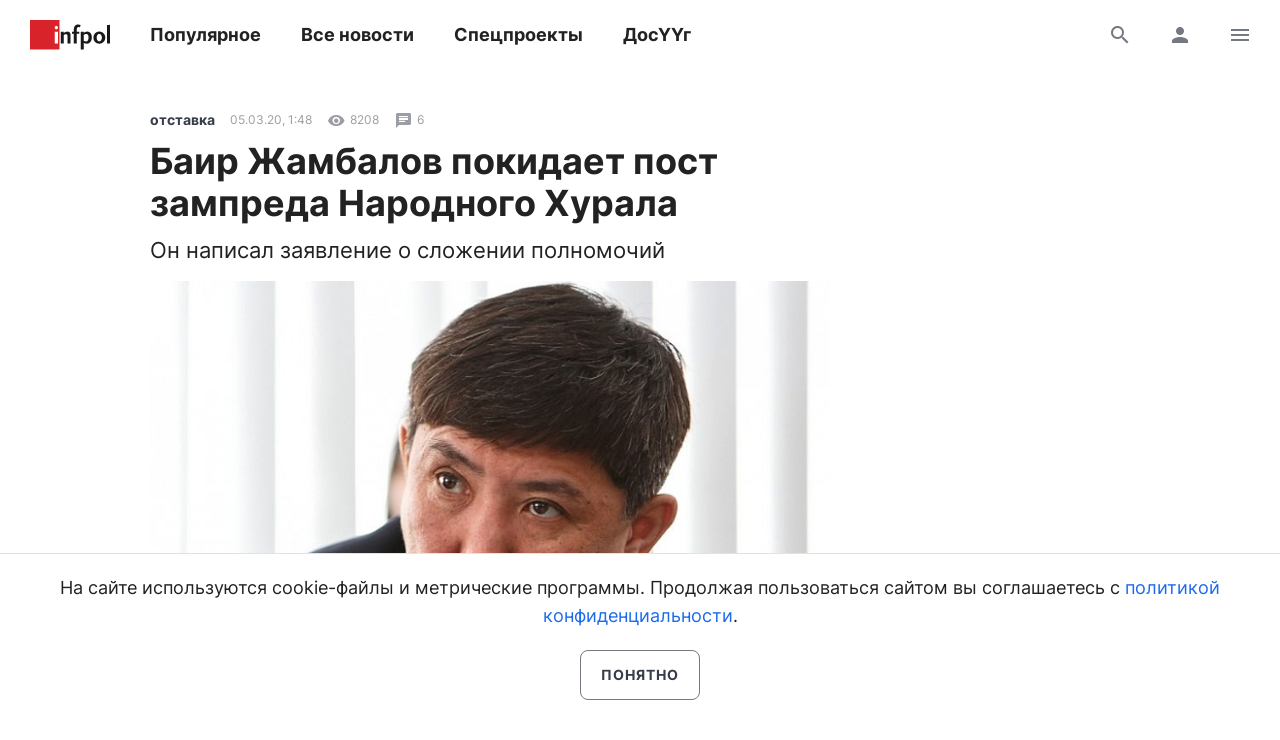

--- FILE ---
content_type: text/html; charset=UTF-8
request_url: https://www.infpol.ru/211348-bair-zhambalov-pokidaet-post-zampreda-narodnogo-khurala/
body_size: 16632
content:

<!doctype html>
<html lang="ru">
	<head>
		<meta charset="utf-8">
		<meta name="viewport" content="width=device-width, initial-scale=1, shrink-to-fit=no, user-scalable=no">

		<link rel="apple-touch-icon" sizes="57x57" href="/icons/apple-icon-57x57.png">
		<link rel="apple-touch-icon" sizes="60x60" href="/icons/apple-icon-60x60.png">
		<link rel="apple-touch-icon" sizes="72x72" href="/icons/apple-icon-72x72.png">
		<link rel="apple-touch-icon" sizes="76x76" href="/icons/apple-icon-76x76.png">
		<link rel="apple-touch-icon" sizes="114x114" href="/icons/apple-icon-114x114.png">
		<link rel="apple-touch-icon" sizes="120x120" href="/icons/apple-icon-120x120.png">
		<link rel="apple-touch-icon" sizes="144x144" href="/icons/apple-icon-144x144.png">
		<link rel="apple-touch-icon" sizes="152x152" href="/icons/apple-icon-152x152.png">
		<link rel="apple-touch-icon" sizes="180x180" href="/icons/apple-icon-180x180.png">
		<link rel="apple-touch-icon" sizes="512x512" href="/icons/apple-icon-512x512.png">

		<link rel="icon" type="image/png" sizes="192x192"  href="/icons/android-icon-192x192.png">
		<link rel="icon" type="image/png" sizes="96x96" href="/icons/favicon-96x96.png">
		<link rel="icon" type="image/png" href="/favicon.ico">

		<link rel="manifest" href="/manifest.json">

		<meta name="msapplication-TileImage" content="/icons/ms-icon-144x144.png">
		<meta name="msapplication-TileColor" content="#ffffff">
		<meta name="theme-color" content="#ffffff">

		<link href="https://www.infpol.ru/export/" type="application/rss+xml" rel="alternate" title="Информ Полис: все новости">
				<link href="/favicon.ico" rel="icon">
		<title>Баир Жамбалов покидает пост зампреда Народного Хурала - новости Бурятии и Улан-Удэ</title>

		<link rel="preload" href="/local/templates/2020/fonts/inter-400.woff2" as="font" type="font/woff2" crossorigin>
		<link rel="preload" href="/local/templates/2020/fonts/inter-700.woff2" as="font" type="font/woff2" crossorigin>
		<link rel="preload" href="/local/templates/2020/fonts/icomoon.woff" as="font" type="font/woff" crossorigin>

		<meta http-equiv="Content-Type" content="text/html; charset=UTF-8">
<meta name="description" content="Он написал заявление о сложении полномочий">
<link rel="canonical" href="https://www.infpol.ru/211348-bair-zhambalov-pokidaet-post-zampreda-narodnogo-khurala/">
<script type="text/javascript" data-skip-moving="true">(function(w, d, n) {var cl = "bx-core";var ht = d.documentElement;var htc = ht ? ht.className : undefined;if (htc === undefined || htc.indexOf(cl) !== -1){return;}var ua = n.userAgent;if (/(iPad;)|(iPhone;)/i.test(ua)){cl += " bx-ios";}else if (/Android/i.test(ua)){cl += " bx-android";}cl += (/(ipad|iphone|android|mobile|touch)/i.test(ua) ? " bx-touch" : " bx-no-touch");cl += w.devicePixelRatio && w.devicePixelRatio >= 2? " bx-retina": " bx-no-retina";var ieVersion = -1;if (/AppleWebKit/.test(ua)){cl += " bx-chrome";}else if ((ieVersion = getIeVersion()) > 0){cl += " bx-ie bx-ie" + ieVersion;if (ieVersion > 7 && ieVersion < 10 && !isDoctype()){cl += " bx-quirks";}}else if (/Opera/.test(ua)){cl += " bx-opera";}else if (/Gecko/.test(ua)){cl += " bx-firefox";}if (/Macintosh/i.test(ua)){cl += " bx-mac";}ht.className = htc ? htc + " " + cl : cl;function isDoctype(){if (d.compatMode){return d.compatMode == "CSS1Compat";}return d.documentElement && d.documentElement.clientHeight;}function getIeVersion(){if (/Opera/i.test(ua) || /Webkit/i.test(ua) || /Firefox/i.test(ua) || /Chrome/i.test(ua)){return -1;}var rv = -1;if (!!(w.MSStream) && !(w.ActiveXObject) && ("ActiveXObject" in w)){rv = 11;}else if (!!d.documentMode && d.documentMode >= 10){rv = 10;}else if (!!d.documentMode && d.documentMode >= 9){rv = 9;}else if (d.attachEvent && !/Opera/.test(ua)){rv = 8;}if (rv == -1 || rv == 8){var re;if (n.appName == "Microsoft Internet Explorer"){re = new RegExp("MSIE ([0-9]+[\.0-9]*)");if (re.exec(ua) != null){rv = parseFloat(RegExp.$1);}}else if (n.appName == "Netscape"){rv = 11;re = new RegExp("Trident/.*rv:([0-9]+[\.0-9]*)");if (re.exec(ua) != null){rv = parseFloat(RegExp.$1);}}}return rv;}})(window, document, navigator);</script>


<link href="/bitrix/cache/css/ip/2020/template_4ab7d64990d5eb86717cb83b029a0feb/template_4ab7d64990d5eb86717cb83b029a0feb_v1.css?176969413264293" type="text/css"  data-template-style="true" rel="stylesheet" >







	<meta property="og:type" content="article">
	<meta property="og:url" content="https://www.infpol.ru/211348-bair-zhambalov-pokidaet-post-zampreda-narodnogo-khurala/">
	<meta property="og:locale" content="ru_RU">
	<meta property="og:site_name" content="Информ Полис">

	<meta property="og:title" content="Баир Жамбалов покидает пост зампреда Народного Хурала - новости Бурятии и Улан-Удэ">
	<meta property="og:description" content="Он написал заявление о сложении полномочий">

		<meta property="og:image" content="https://www.infpol.ru/upload/iblock/09b/09b3961fa2f011fde6d264216bb3b120.jpg">
	<meta property="og:image:width" content="820">
	<meta property="og:image:height" content="547">
	
	<meta property="article:author" content="Артемий Иванов">
	<meta property="article:section" content="отставка">

		<meta property="article:tag" content="отставка">
		<meta property="article:tag" content="Народный Хурал">
		<meta property="article:tag" content="депутаты">
		<meta property="article:tag" content="ДТП">
		<meta property="article:tag" content="смертельная авария">
		<meta property="article:tag" content="УланУдэ">
		<meta property="article:tag" content="Бурятия">
		<meta property="article:tag" content="Общество">
		<meta property="article:tag" content="Политика">
	
	<meta property="article:published_time" content="2020-03-05T09:48:00+08:00">
	<meta property="article:modified_time" content="2020-03-05T09:48:00+08:00">

	


		<script async src="https://yandex.ru/ads/system/header-bidding.js" data-skip-moving="true"></script>
		<script type="text/javascript" src="https://ads.digitalcaramel.com/js/infpol.ru.js"data-skip-moving="true"></script>
		<script data-skip-moving="true">window.yaContextCb = window.yaContextCb || []</script>
		<script src="https://yandex.ru/ads/system/context.js" async data-skip-moving="true"></script>

					</head>

	<body>
				
		<!--'start_frame_cache_Lw3FJH'-->
				<div style="background: #f7f7f7;">
					<div class="b-banner-mega">
						<!--AdFox START-->
<!--infpolru-->
<!--Площадка: infpol4.0 / * / *-->
<!--Тип баннера: Мегабаннер-->
<!--Расположение: <верх страницы>-->
<div id="banner-r8b1d26ab1ce6177eb136e2613ccbd7a2"></div>
					</div>
				</div>

<!--'end_frame_cache_Lw3FJH'-->
		<header class="b-header">
			<div id="header" class="float">
				<div class="g-wrapper">
					<div class="top">
						<a href="/" class="logo">Информ Полис</a>

						<nav class="menu l-mobile-hidden">
							
			<a href="/popular/">Популярное</a>


			<a href="/all/">Все новости</a>


			<a href="/spetsproekty-ip/">Спецпроекты</a>


			<a href="/dosuug/">ДосҮҮг</a>

						</nav>

						<div class="icons">
														<a href="/search/" class="js-search-header"><i class="icon-search"></i><i class="icon-close hidden"></i></a>
							
							<!--'start_frame_cache_user-icon'-->
								<a href="#login" data-fancybox class="l-mobile-hidden"><i class="icon-user"></i></a>

							<!--'end_frame_cache_user-icon'-->
							<a href="#menu" data-fancybox><i class="icon-menu"></i></a>
						</div>
					</div>

										<div id="search-header" class="search hidden">
						<form action="/search/" method="get">
							<input type="text" name="q" placeholder="Поиск">
							<button type="submit" class="button"><i class="icon-search"></i></button>
						</form>
					</div>
									</div>
			</div>
		</header>

		<div class="g-wrapper">
	<div id="comp_cb9433168bbb7da253bce93ec2e78824"><div class="js-ajax-content">
<div class="l-grid l-cut">
	<main class="l-cell-main">
		

		<article class="b-article clearfix js-progress" itemscope itemtype="http://schema.org/NewsArticle" data-page="/211348-bair-zhambalov-pokidaet-post-zampreda-narodnogo-khurala/" data-name="Баир Жамбалов покидает пост зампреда Народного Хурала" data-next="211348" data-tag="514">
			<link itemprop="mainEntityOfPage" href="https://www.infpol.ru/211348-bair-zhambalov-pokidaet-post-zampreda-narodnogo-khurala/">
			
			<meta itemprop="dateModified" content="2020-03-05T09:51:03+08:00">
			<meta itemprop="author" content="Артемий Иванов">

			<div itemprop="publisher" itemscope itemtype="https://schema.org/Organization">
				<div itemprop="logo" itemscope itemtype="https://schema.org/ImageObject">
					<img itemprop="url image" src="https://www.infpol.ru/logo.png" class="hidden">
				</div>

				<meta itemprop="name" content="Информ Полис">
				<meta itemprop="telephone" content="+73012212316">
				<meta itemprop="address" content="670000, г. Улан-Удэ, ул. Каландаришвили, 23, офис 14">
			</div>

			<header class="header">
				<div class="b-info t-micro">
										<a href="https://www.infpol.ru/otstavka/" class="t-caption-bold" itemprop="articleSection">отставка</a>
					
					<time datetime="2020-03-05T09:48:00+08:00" class="js-time" itemprop="datePublished">5 марта 2020 в 09:48</time>

					<!--'start_frame_cache_IjWcdm'-->					<div class="icon"><i class="icon-view"></i> 8208</div>

										<div class="icon" data-fancybox data-type="ajax" data-src="/ajax/comments.php?id=211348"><i class="icon-comment"></i> <span itemprop="commentCount">6</span></div>
										<!--'end_frame_cache_IjWcdm'-->				</div>

				<h1 itemprop="name headline">Баир Жамбалов покидает пост зампреда Народного Хурала</h1>
								<p class="t-subtitle" itemprop="description">Он написал заявление о сложении полномочий</p>
				
				
					<link itemprop="image" href="https://www.infpol.ru/upload/iblock/09b/09b3961fa2f011fde6d264216bb3b120.jpg">

					
						<p><img src="/upload/resize_cache/iblock/09b/800_8000_1/09b3961fa2f011fde6d264216bb3b120.jpg" width="800" height="533"></p>

				
								<p class="caption">Фото: russianstock.ru</p>
				
				<div class="b-share">
					<a href="https://vk.com/share.php?url=https://www.infpol.ru/211348-bair-zhambalov-pokidaet-post-zampreda-narodnogo-khurala/" class="icon-vkontakte js-share" rel="nofollow"></a>
										<a href="viber://forward?text=https://www.infpol.ru/211348-bair-zhambalov-pokidaet-post-zampreda-narodnogo-khurala/" class="icon-viber" rel="nofollow"></a>
					<a href="tg://msg?text=https://www.infpol.ru/211348-bair-zhambalov-pokidaet-post-zampreda-narodnogo-khurala/" class="icon-telegram" rel="nofollow"></a>
					<a href="whatsapp://send?text=https://www.infpol.ru/211348-bair-zhambalov-pokidaet-post-zampreda-narodnogo-khurala/" class="icon-whatsapp" rel="nofollow"></a>
				</div>
			</header>

			<div class="cut">
				<div class="content" itemprop="articleBody">
					<p>После страшной аварии в прибайкальском селе Батурино, в которой погибла 17-летняя Галя Бурчевская, прошло два месяца. И вот на очередной сессии Народного Хурала 5 марта стало известно, что замешанный в ДТП бывший&nbsp;лидер бурятских &laquo;единороссов&raquo; Баир&nbsp;Жамбалов покинет кресло вице-спикера республиканского парламента &ndash; он написал заявление о сложении полномочий.</p>
<p>Изначально депутат Лариса Крутиян предложила внести в повестку сессии вопрос о создании комиссии для рассмотрения вопроса&nbsp;об отставке Жамбалова. Однако председатель НХ Владимир Павлов сообщил, что его зам решил уйти сам.</p><!--'start_frame_cache_tgucYX'-->
				<div class="banner">
					<!--AdFox START-->
<!--infpolru-->
<!--Площадка: infpol4.0 / * / *-->
<!--Тип баннера: Внутри статьи-->
<!--Расположение: <середина страницы>-->
<div id="banner-c4477dd0557ef4175e5813ae90b6586d9"></div>
				</div>

<!--'end_frame_cache_tgucYX'--><blockquote>
<p>- Поэтому, уважаемые коллеги, думаю, нецелесообразно рассматривать вопрос о создании комиссии, &ndash; подчеркнул Павлов. &ndash; В соответствии с регламентом, мы обсудим это на последующей сессии.</p>
</blockquote>
<p>После Крутиян отозвала своё предложение. Напомним, Галю Бурчевскую на большой скорости сбил автомобиль Toyota&nbsp;Land&nbsp;Cruiser&nbsp;Prado, принадлежащий вышеупомянутому Баиру&nbsp;Жамбалову. От полученных травм она скончалась на месте.</p>
<p>Бизнесмен из Улан-Удэ Галуст&nbsp;Пилосян, который и находился за рулём внедорожника, скрылся с места ДТП, однако через несколько часов сам сдался полиции. Однако вскоре появились слухи о том, что в момент смертельной аварии &laquo;Тойотой&raquo; на самом деле управлял Жамбалов. Такого мнения&nbsp;<a href="/209464-za-rulem-byl-zhambalov-roditeli-pogibshey-gali-burchevskoy-schitayut-vinovnym-v-smerti-ikh-docheri-z/">придерживаются</a>&nbsp;и близкие погибшей студентки. Так это или нет, до сих пор выясняют следователи.&nbsp;</p>
<p>В конце января в Батурино &ndash; на том самом месте, где произошла трагедия,&nbsp;<a href="/210104-v-buryatii-na-meste-strashnogo-dtp-v-kotorom-pogibla-17-letnyaya-galya-burchevskaya-proveli-sledstve/">провели</a>&nbsp;следственный эксперимент. Видео с ним есть в Интернете &ndash; ролик, который длится три с лишним часа, опубликовал на своём YouTube-канале блогер и общественник Дмитрий Баиров. Он приехал туда по приглашению отца девушки &ndash; Максима Бурчевского.</p>

					<div class="b-news-more">
						<div class="b-card-image-right clearfix">
														<a href="/210648-na-meste-gali-mog-byt-lyuboy-v-buryatii-vspominayut-17-letnyuyu-studentku-pogibshuyu-v-strashnom-dtp/"><img src="[data-uri]" width="180" height="130" data-src="/upload/resize_cache/iblock/e0b/180_360_1/e0bf461f63b6b8c425094ff24bb9e01e.jpg" class="lazyload"></a>
							
							<div class="t-caption c-red">Ранее в сюжете</div>
							<h3 class="t-title"><a href="/210648-na-meste-gali-mog-byt-lyuboy-v-buryatii-vspominayut-17-letnyuyu-studentku-pogibshuyu-v-strashnom-dtp/">«На месте Гали мог быть любой»: В Бурятии вспоминают 17-летнюю студентку, погибшую в страшном ДТП</a></h3>
						</div>
					</div>


<p>Ранее известная общественница и блогер из Бурятии Дора Хамаганова&nbsp;<a href="/209867-obshchestvennitsa-iz-buryatii-reshila-podklyuchit-fsb-k-rassledovaniyu-dtp-v-kotorom-pogibla-galya-b/">решила</a>&nbsp;подключить к делу ФСБ России. Она направила директору федеральной службы безопасности Александру Бортникову письмо, в котором изложила подробности трагедии. Такие же получили новый генеральный прокурор Игорь Краснов и глава следственного комитета страны Александр Бастрыкин.</p>
<p>По мнению активистки, в истории со смертельным ДТП немало моментов, которые требуют тщательного расследования. В их числе &ndash; и&nbsp;<a href="/209472-ya-riskuyu-vsem-a-vy-nichem-v-buryatii-anonim-pytaetsya-nazhitsya-na-tragicheskom-dtp-v-pribaykalsko/">попытки нажиться</a>&nbsp;на информации о самой аварии. По мнению Хамаганой, людей, &laquo;сливших&raquo; в Сеть материалы дела, необходимо наказать &ndash; кем бы те ни были.</p>
					
										<p class="author">Автор: Артемий Иванов</p>
									</div>

				
								<div class="tags">
										<a href="/otstavka/">отставка</a>
										<a href="/narodnyy-khural/">Народный Хурал</a>
										<a href="/deputaty/">депутаты</a>
										<a href="/dtp/">ДТП</a>
										<a href="/smertelnaya-avariya/">смертельная авария</a>
										<a href="/ulanude/">УланУдэ</a>
										<a href="/buryatiya/">Бурятия</a>
										<a href="/obshchestvo/">Общество</a>
										<a href="/politika/">Политика</a>
									</div>
				
				<div class="nativeroll"></div>

				<div class="b-share">
					<a href="https://vk.com/share.php?url=https://www.infpol.ru/211348-bair-zhambalov-pokidaet-post-zampreda-narodnogo-khurala/" class="icon-vkontakte js-share" rel="nofollow"></a>
										<a href="viber://forward?text=https://www.infpol.ru/211348-bair-zhambalov-pokidaet-post-zampreda-narodnogo-khurala/" class="icon-viber" rel="nofollow"></a>
					<a href="tg://msg?text=https://www.infpol.ru/211348-bair-zhambalov-pokidaet-post-zampreda-narodnogo-khurala/" class="icon-telegram" rel="nofollow"></a>
					<a href="whatsapp://send?text=https://www.infpol.ru/211348-bair-zhambalov-pokidaet-post-zampreda-narodnogo-khurala/" class="icon-whatsapp" rel="nofollow"></a>
				</div>

				<!--'start_frame_cache_nFDmaA'-->
					<button type="button" class="button-border comments" data-fancybox data-type="ajax" data-src="/ajax/comments.php?id=211348"><span>Комментарии <span class="c-red">6</span></span> <i class="icon-comment"></i></button>

				<!--'end_frame_cache_nFDmaA'-->
				<!--'start_frame_cache_Ug8N3L'--><!--'end_frame_cache_Ug8N3L'-->

				<div class="b-channel">
	<h3>Подписывайтесь</h3>
	<p class="t-subtitle-small">Получайте свежие новости в мессенджерах и соцсетях</p>

	<div class="icons c-social">
		<a href="https://t.me/infpolru" target="_blank" class="icon-telegram"></a>
		<a href="https://vk.com/informpolis" target="_blank" rel="nofollow" class="icon-vkontakte"></a>
	</div>
</div>


				<!--'start_frame_cache_2NICnl'-->
				<div class="l-ledge b-banner-comments">
					<!--AdFox START-->
<!--infpolru-->
<!--Площадка: infpol4.0 / * / *-->
<!--Тип баннера: Внутренний блок. Баннер 1-->
<!--Расположение: <середина страницы>-->
<div id="banner-c05c270049c71483690083bfcf256558e"></div>
				</div>

<!--'end_frame_cache_2NICnl'-->

				<div class="cut-show js-uncut">
					<button type="button" class="button-border">Читать далее</button>
				</div>
			</div>
		</article>
	</main>

	<aside class="l-cell-aside l-mobile-hidden">
		<div class="js-sticky">
			<!--'start_frame_cache_hap6xm'-->
				<div class="b-banner-sidebar">
					<!--AdFox START-->
<!--infpolru-->
<!--Площадка: infpol4.0 / * / *-->
<!--Тип баннера: Правый блок. Баннер 1-->
<!--Расположение: <середина страницы>-->
<div id="banner-qc81352eb1a48529628286cd0f6a82d2f"></div>
				</div>

<!--'end_frame_cache_hap6xm'-->
		</div>
	</aside>
</div>

<div class="b-news-slider">
	<h3 class="t-title c-red">Читайте также</h3>

	
<div class="scrollyeah">
		<div class="slide">
		<a href="/276660-tuldun-i-khasurta-popali-v-zonu-stabilnogo-signala-megafona/"><img src="[data-uri]" width="280" height="160" data-src="/upload/resize_cache/iblock/cf8/280_160_2/xquikteqbm6inc6nml3bmtzsu7ziqabl.jpg" class="lazyload"></a>
		<h3 class="t-title"><a href="/276660-tuldun-i-khasurta-popali-v-zonu-stabilnogo-signala-megafona/">Тулдун и Хасурта попали в зону стабильного сигнала МегаФона</a></h3>

		<div class="b-info t-micro">
			<div class="icon"><i class="icon-view"></i>1816</div>

					</div>
	</div>
		<div class="slide">
		<a href="/276666-doch-gusara-i-odnoklassnitsa-papinoy-dochki/"><img src="[data-uri]" width="280" height="160" data-src="/upload/resize_cache/iblock/44a/280_160_2/rpf09dttmpmf6ero482jtbnlqtjbp1mm.jpg" class="lazyload"></a>
		<h3 class="t-title"><a href="/276666-doch-gusara-i-odnoklassnitsa-papinoy-dochki/">Дочь «Гусара» и одноклассница «Папиной дочки»</a></h3>

		<div class="b-info t-micro">
			<div class="icon"><i class="icon-view"></i>11496</div>

					</div>
	</div>
		<div class="slide">
		<a href="/276704-v-ulan-ude-vynesli-prigovor-uchastnikam-opg-zanimavshimsya-organizatsiey-nezakonnoy-migratsii/"><img src="[data-uri]" width="280" height="160" data-src="/upload/resize_cache/iblock/e7d/280_160_2/9v04sznzdpg521buiriuj3m6kaczo0al.jpg" class="lazyload"></a>
		<h3 class="t-title"><a href="/276704-v-ulan-ude-vynesli-prigovor-uchastnikam-opg-zanimavshimsya-organizatsiey-nezakonnoy-migratsii/">В Улан-Удэ вынесли приговор участникам ОПГ, занимавшимся организацией незаконной миграции</a></h3>

		<div class="b-info t-micro">
			<div class="icon"><i class="icon-view"></i>3948</div>

					</div>
	</div>
		<div class="slide">
		<a href="/276708-na-severe-buryatii-munitsipalnoe-predpriyatie-prichinilo-ushcherb-nedram-na-90-millionov-rubley/"><img src="[data-uri]" width="280" height="160" data-src="/upload/resize_cache/iblock/691/280_160_2/hehnyfk8seos6u5o7l6e2mu4euaxkwws.jpg" class="lazyload"></a>
		<h3 class="t-title"><a href="/276708-na-severe-buryatii-munitsipalnoe-predpriyatie-prichinilo-ushcherb-nedram-na-90-millionov-rubley/">На севере Бурятии муниципальное предприятие причинило ущерб недрам на 90 миллионов рублей</a></h3>

		<div class="b-info t-micro">
			<div class="icon"><i class="icon-view"></i>3071</div>

					</div>
	</div>
		<div class="slide">
		<a href="/276732-v-ulan-ude-arestovali-eks-chinovnika-komiteta-po-obrazovaniyu-merii/"><img src="[data-uri]" width="280" height="160" data-src="/upload/resize_cache/iblock/33a/280_160_2/pgj9hz6e8fqhu60p36jbxf07x2338504.jpg" class="lazyload"></a>
		<h3 class="t-title"><a href="/276732-v-ulan-ude-arestovali-eks-chinovnika-komiteta-po-obrazovaniyu-merii/">В Улан-Удэ арестовали экс-чиновника комитета по образованию мэрии. Фото, видео</a></h3>

		<div class="b-info t-micro">
			<div class="icon"><i class="icon-view"></i>887</div>

					</div>
	</div>
		<div class="slide">
		<a href="/276694-v-buryatii-posle-vmeshatelstva-prokuratury-vosstanovili-prava-uchastnika-svo/"><img src="[data-uri]" width="280" height="160" data-src="/upload/resize_cache/iblock/5e7/280_160_2/pwax583qbmtsbu4bqayh4kbpys21232h.jpg" class="lazyload"></a>
		<h3 class="t-title"><a href="/276694-v-buryatii-posle-vmeshatelstva-prokuratury-vosstanovili-prava-uchastnika-svo/">В Бурятии после вмешательства прокуратуры восстановили права участника СВО</a></h3>

		<div class="b-info t-micro">
			<div class="icon"><i class="icon-view"></i>2651</div>

					</div>
	</div>
		<div class="slide">
		<a href="/276637-v-buryatii-razyskivayut-muzhchinu-propavshego-v-snt-pishchevik/"><img src="[data-uri]" width="280" height="160" data-src="/upload/resize_cache/iblock/37a/280_160_2/oyfx35hq3q9zj736ld89p490hqj9m3az.jpg" class="lazyload"></a>
		<h3 class="t-title"><a href="/276637-v-buryatii-razyskivayut-muzhchinu-propavshego-v-snt-pishchevik/">В Бурятии разыскивают мужчину, пропавшего в СНТ «Пищевик»</a></h3>

		<div class="b-info t-micro">
			<div class="icon"><i class="icon-view"></i>6675</div>

					</div>
	</div>
		<div class="slide">
		<a href="/276725-kogda-za-oknom-sneg/"><img src="data:image/png;base64," width="280" height="160" data-src="/upload/resize_cache/iblock/77d/280_160_2/8j5d3p54fwcbnhyqccrnvtiw9cc9is7d.png" class="lazyload"></a>
		<h3 class="t-title"><a href="/276725-kogda-za-oknom-sneg/">Когда за окном снег</a></h3>

		<div class="b-info t-micro">
			<div class="icon"><i class="icon-view"></i>2186</div>

					</div>
	</div>
		<div class="slide">
		<a href="/276672-dashibal-munkozhargalov-esli-doverili-nado-delat-luchshe-vsekh/"><img src="[data-uri]" width="280" height="160" data-src="/upload/resize_cache/iblock/95a/280_160_2/c849s7yc96o5cd86lzn4s71veyehjumt.jpg" class="lazyload"></a>
		<h3 class="t-title"><a href="/276672-dashibal-munkozhargalov-esli-doverili-nado-delat-luchshe-vsekh/">Дашибал Мункожаргалов: «Если доверили – надо делать лучше всех»</a></h3>

		<div class="b-info t-micro">
			<div class="icon"><i class="icon-view"></i>5627</div>

					</div>
	</div>
		<div class="slide">
		<a href="/276718-v-buryatiyu-priedet-populyarnaya-gruppa-iz-bashkortostana-ay-yola/"><img src="[data-uri]" width="280" height="160" data-src="/upload/resize_cache/iblock/a4a/280_160_2/qygypofu18ijvwhsotjgjuyy02iqw69m.jpg" class="lazyload"></a>
		<h3 class="t-title"><a href="/276718-v-buryatiyu-priedet-populyarnaya-gruppa-iz-bashkortostana-ay-yola/">В Бурятию приедет популярная группа из Башкортостана «Ay Yola»</a></h3>

		<div class="b-info t-micro">
			<div class="icon"><i class="icon-view"></i>6806</div>

					</div>
	</div>
	</div></div>

</div></div>

		</div>

		<div id="login" class="hidden">
			<div class="b-modal b-user">
				<div class="close" data-fancybox-close>
					<i class="icon-close"></i>
				</div>

				<!--'start_frame_cache_login'--><div class="header h-3">
	Вход
</div>

<div class="b-form">
	<p class="t-subtitle-small">Будьте спокойны, мы никому не покажем ваши данные.</p>

	
<div class="social c-social">
		<button type="button" class="icon-vkontakte" onclick="BX.util.popup('https://oauth.vk.com/authorize?client_id=5772186&redirect_uri=https%3A%2F%2Fwww.infpol.ru%2Fbitrix%2Ftools%2Foauth%2Fvkontakte.php&scope=friends,offline,email&response_type=code&state=[base64]%3D', 660, 425)"></button>
		<button type="button" class="icon-odnoklassniki" onclick="BX.util.popup('http://www.odnoklassniki.ru/oauth/authorize?client_id=1254334976&redirect_uri=https%3A%2F%2Fwww.infpol.ru%2Fbitrix%2Ftools%2Foauth%2Fodnoklassniki.php&response_type=code&state=site_id%3Dip%26backurl%3D%252F211348-bair-zhambalov-pokidaet-post-zampreda-narodnogo-khurala%252F%253Fcheck_key%253D17cbc8918e881d22cfe3f32f6d150f7b%2526ELEMENT_ID%253D211348%26redirect_url%3D%252F211348-bair-zhambalov-pokidaet-post-zampreda-narodnogo-khurala%252F%253FELEMENT_ID%253D211348%26mode%3Dopener', 580, 400)"></button>
	</div>
	<hr>

	<div id="comp_267befbca27db348bf2314357c914836">
	
	
<form method="post" action=""><input type="hidden" name="bxajaxid" id="bxajaxid_267befbca27db348bf2314357c914836_8BACKi" value="267befbca27db348bf2314357c914836" /><input type="hidden" name="AJAX_CALL" value="Y" />		<input type="hidden" name="AUTH_FORM" value="Y">
		<input type="hidden" name="TYPE" value="AUTH">
		<input type="hidden" name="USER_REMEMBER" value="Y">
		<input type="hidden" name="RELOAD" value="Y">

		<div class="row">
			<input type="text" name="USER_LOGIN" value="" placeholder="E-mail">
		</div>

		<div class="row">
			<input type="password" name="USER_PASSWORD" placeholder="Пароль">

			<div class="forgot t-caption">
				<a href="/auth/?forgot_password=yes&amp;backurl=%2F211348-bair-zhambalov-pokidaet-post-zampreda-narodnogo-khurala%2F%3FELEMENT_ID%3D211348">Забыли пароль?</a>
			</div>
		</div>

		
		<button type="submit" class="button-dark">Войти</button>
	</form>

</div>
	<hr>

	<span class="button-border js-show">Регистрация</span>

	<div class="hidden">
		<div id="comp_8a052b053ae4a2268e8f1949288e6e8c">
<div class="b-form">
	<h4>Регистрация</h4>

	
			
<form method="post" action=""><input type="hidden" name="bxajaxid" id="bxajaxid_8a052b053ae4a2268e8f1949288e6e8c_Ar8Szp" value="8a052b053ae4a2268e8f1949288e6e8c" /><input type="hidden" name="AJAX_CALL" value="Y" />				<input type="hidden" name="registration" value="email">

				<div class="row">
					<input type="text" name="email" value="" placeholder="Ваш e-mail">
				</div>

				<div class="row">
					<p class="t-caption">Мы придумали вам никнейм, его можно изменить сейчас или позже в настройках профиля</p>

					<div class="row b-nickname">
						<input id="i-nickname" type="text" name="name" value="" placeholder="Ваш никнейм" class="js-nickname">
						<button type="button" class="button js-nickname-reload"><i class="icon-reload"></i></button>
					</div>

					<p class="t-caption">Нажимая кнопку &laquo;Зарегистрироваться&raquo;, вы соглашаетесь с <a href="/privacy/" target="_blank">условиями обработки персональных данных и условиями политики конфиденциальности</a></p>
				</div>

				<button type="submit" class="button-border">Зарегистрироваться</button>
			</form>

				</div></div>	</div>
</div><!--'end_frame_cache_login'-->			</div>
		</div>

		<div id="archive" class="hidden">
			<div class="b-modal b-user">
				<div class="close" data-fancybox-close>
					<i class="icon-close"></i>
				</div>

				<div class="header h-3">
					Архив
				</div>

				<!--'start_frame_cache_calendar'-->
<div class="b-calendar">
		<div class="month">
		<h4>Январь 2026 года</h4>

		<table>
			<tr>
				<th>Пн</th>
				<th>Вт</th>
				<th>Ср</th>
				<th>Чт</th>
				<th>Пт</th>
				<th>Сб</th>
				<th>Вс</th>
			</tr>

			<tr>

			<td colspan="3"></td>
					<td>
												<a href="/archive/2026/01/01/">1</a>
											</td>

			
					<td>
												<a href="/archive/2026/01/02/">2</a>
											</td>

			
					<td>
												<a href="/archive/2026/01/03/">3</a>
											</td>

			
					<td>
												<a href="/archive/2026/01/04/">4</a>
											</td>

			</tr><tr>
					<td>
												<a href="/archive/2026/01/05/">5</a>
											</td>

			
					<td>
												<a href="/archive/2026/01/06/">6</a>
											</td>

			
					<td>
												<a href="/archive/2026/01/07/">7</a>
											</td>

			
					<td>
												<a href="/archive/2026/01/08/">8</a>
											</td>

			
					<td>
												<a href="/archive/2026/01/09/">9</a>
											</td>

			
					<td>
												<a href="/archive/2026/01/10/">10</a>
											</td>

			
					<td>
												<a href="/archive/2026/01/11/">11</a>
											</td>

			</tr><tr>
					<td>
												<a href="/archive/2026/01/12/">12</a>
											</td>

			
					<td>
												<a href="/archive/2026/01/13/">13</a>
											</td>

			
					<td>
												<a href="/archive/2026/01/14/">14</a>
											</td>

			
					<td>
												<a href="/archive/2026/01/15/">15</a>
											</td>

			
					<td>
												<a href="/archive/2026/01/16/">16</a>
											</td>

			
					<td>
												<a href="/archive/2026/01/17/">17</a>
											</td>

			
					<td>
												<a href="/archive/2026/01/18/">18</a>
											</td>

			</tr><tr>
					<td>
												<a href="/archive/2026/01/19/">19</a>
											</td>

			
					<td>
												<a href="/archive/2026/01/20/">20</a>
											</td>

			
					<td>
												<a href="/archive/2026/01/21/">21</a>
											</td>

			
					<td>
												<a href="/archive/2026/01/22/">22</a>
											</td>

			
					<td>
												<a href="/archive/2026/01/23/">23</a>
											</td>

			
					<td>
												<a href="/archive/2026/01/24/">24</a>
											</td>

			
					<td>
												<a href="/archive/2026/01/25/">25</a>
											</td>

			</tr><tr>
					<td>
												<a href="/archive/2026/01/26/">26</a>
											</td>

			
					<td>
												<a href="/archive/2026/01/27/">27</a>
											</td>

			
					<td>
												<a href="/archive/2026/01/28/">28</a>
											</td>

			
					<td>
												<a href="/archive/2026/01/29/">29</a>
											</td>

			
					<td>
												<a href="/archive/2026/01/30/">30</a>
											</td>

			
					<td>
												31											</td>

			<td colspan="1"></td>
			</tr>
		</table>
	</div>
	
		<div class="year">
		<h4><a class="active" href="/archive/2026/">2026</a></h4>

		<div class="months">
						<a class="active" href="/archive/2026/01/">Январь</a>
					</div>
	</div>
		<div class="year">
		<h4><a href="/archive/2025/">2025</a></h4>

		<div class="months">
						<a href="/archive/2025/01/">Январь</a>
						<a href="/archive/2025/02/">Февраль</a>
						<a href="/archive/2025/03/">Март</a>
						<a href="/archive/2025/04/">Апрель</a>
						<a href="/archive/2025/05/">Май</a>
						<a href="/archive/2025/06/">Июнь</a>
						<a href="/archive/2025/07/">Июль</a>
						<a href="/archive/2025/08/">Август</a>
						<a href="/archive/2025/09/">Сентябрь</a>
						<a href="/archive/2025/10/">Октябрь</a>
						<a href="/archive/2025/11/">Ноябрь</a>
						<a href="/archive/2025/12/">Декабрь</a>
					</div>
	</div>
		<div class="year">
		<h4><a href="/archive/2024/">2024</a></h4>

		<div class="months">
						<a href="/archive/2024/01/">Январь</a>
						<a href="/archive/2024/02/">Февраль</a>
						<a href="/archive/2024/03/">Март</a>
						<a href="/archive/2024/04/">Апрель</a>
						<a href="/archive/2024/05/">Май</a>
						<a href="/archive/2024/06/">Июнь</a>
						<a href="/archive/2024/07/">Июль</a>
						<a href="/archive/2024/08/">Август</a>
						<a href="/archive/2024/09/">Сентябрь</a>
						<a href="/archive/2024/10/">Октябрь</a>
						<a href="/archive/2024/11/">Ноябрь</a>
						<a href="/archive/2024/12/">Декабрь</a>
					</div>
	</div>
		<div class="year">
		<h4><a href="/archive/2023/">2023</a></h4>

		<div class="months">
						<a href="/archive/2023/01/">Январь</a>
						<a href="/archive/2023/02/">Февраль</a>
						<a href="/archive/2023/03/">Март</a>
						<a href="/archive/2023/04/">Апрель</a>
						<a href="/archive/2023/05/">Май</a>
						<a href="/archive/2023/06/">Июнь</a>
						<a href="/archive/2023/07/">Июль</a>
						<a href="/archive/2023/08/">Август</a>
						<a href="/archive/2023/09/">Сентябрь</a>
						<a href="/archive/2023/10/">Октябрь</a>
						<a href="/archive/2023/11/">Ноябрь</a>
						<a href="/archive/2023/12/">Декабрь</a>
					</div>
	</div>
		<div class="year">
		<h4><a href="/archive/2022/">2022</a></h4>

		<div class="months">
						<a href="/archive/2022/01/">Январь</a>
						<a href="/archive/2022/02/">Февраль</a>
						<a href="/archive/2022/03/">Март</a>
						<a href="/archive/2022/04/">Апрель</a>
						<a href="/archive/2022/05/">Май</a>
						<a href="/archive/2022/06/">Июнь</a>
						<a href="/archive/2022/07/">Июль</a>
						<a href="/archive/2022/08/">Август</a>
						<a href="/archive/2022/09/">Сентябрь</a>
						<a href="/archive/2022/10/">Октябрь</a>
						<a href="/archive/2022/11/">Ноябрь</a>
						<a href="/archive/2022/12/">Декабрь</a>
					</div>
	</div>
		<div class="year">
		<h4><a href="/archive/2021/">2021</a></h4>

		<div class="months">
						<a href="/archive/2021/01/">Январь</a>
						<a href="/archive/2021/02/">Февраль</a>
						<a href="/archive/2021/03/">Март</a>
						<a href="/archive/2021/04/">Апрель</a>
						<a href="/archive/2021/05/">Май</a>
						<a href="/archive/2021/06/">Июнь</a>
						<a href="/archive/2021/07/">Июль</a>
						<a href="/archive/2021/08/">Август</a>
						<a href="/archive/2021/09/">Сентябрь</a>
						<a href="/archive/2021/10/">Октябрь</a>
						<a href="/archive/2021/11/">Ноябрь</a>
						<a href="/archive/2021/12/">Декабрь</a>
					</div>
	</div>
		<div class="year">
		<h4><a href="/archive/2020/">2020</a></h4>

		<div class="months">
						<a href="/archive/2020/01/">Январь</a>
						<a href="/archive/2020/02/">Февраль</a>
						<a href="/archive/2020/03/">Март</a>
						<a href="/archive/2020/04/">Апрель</a>
						<a href="/archive/2020/05/">Май</a>
						<a href="/archive/2020/06/">Июнь</a>
						<a href="/archive/2020/07/">Июль</a>
						<a href="/archive/2020/08/">Август</a>
						<a href="/archive/2020/09/">Сентябрь</a>
						<a href="/archive/2020/10/">Октябрь</a>
						<a href="/archive/2020/11/">Ноябрь</a>
						<a href="/archive/2020/12/">Декабрь</a>
					</div>
	</div>
		<div class="year">
		<h4><a href="/archive/2019/">2019</a></h4>

		<div class="months">
						<a href="/archive/2019/01/">Январь</a>
						<a href="/archive/2019/02/">Февраль</a>
						<a href="/archive/2019/03/">Март</a>
						<a href="/archive/2019/04/">Апрель</a>
						<a href="/archive/2019/05/">Май</a>
						<a href="/archive/2019/06/">Июнь</a>
						<a href="/archive/2019/07/">Июль</a>
						<a href="/archive/2019/08/">Август</a>
						<a href="/archive/2019/09/">Сентябрь</a>
						<a href="/archive/2019/10/">Октябрь</a>
						<a href="/archive/2019/11/">Ноябрь</a>
						<a href="/archive/2019/12/">Декабрь</a>
					</div>
	</div>
		<div class="year">
		<h4><a href="/archive/2018/">2018</a></h4>

		<div class="months">
						<a href="/archive/2018/01/">Январь</a>
						<a href="/archive/2018/02/">Февраль</a>
						<a href="/archive/2018/03/">Март</a>
						<a href="/archive/2018/04/">Апрель</a>
						<a href="/archive/2018/05/">Май</a>
						<a href="/archive/2018/06/">Июнь</a>
						<a href="/archive/2018/07/">Июль</a>
						<a href="/archive/2018/08/">Август</a>
						<a href="/archive/2018/09/">Сентябрь</a>
						<a href="/archive/2018/10/">Октябрь</a>
						<a href="/archive/2018/11/">Ноябрь</a>
						<a href="/archive/2018/12/">Декабрь</a>
					</div>
	</div>
		<div class="year">
		<h4><a href="/archive/2017/">2017</a></h4>

		<div class="months">
						<a href="/archive/2017/01/">Январь</a>
						<a href="/archive/2017/02/">Февраль</a>
						<a href="/archive/2017/03/">Март</a>
						<a href="/archive/2017/04/">Апрель</a>
						<a href="/archive/2017/05/">Май</a>
						<a href="/archive/2017/06/">Июнь</a>
						<a href="/archive/2017/07/">Июль</a>
						<a href="/archive/2017/08/">Август</a>
						<a href="/archive/2017/09/">Сентябрь</a>
						<a href="/archive/2017/10/">Октябрь</a>
						<a href="/archive/2017/11/">Ноябрь</a>
						<a href="/archive/2017/12/">Декабрь</a>
					</div>
	</div>
		<div class="year">
		<h4><a href="/archive/2016/">2016</a></h4>

		<div class="months">
						<a href="/archive/2016/01/">Январь</a>
						<a href="/archive/2016/02/">Февраль</a>
						<a href="/archive/2016/03/">Март</a>
						<a href="/archive/2016/04/">Апрель</a>
						<a href="/archive/2016/05/">Май</a>
						<a href="/archive/2016/06/">Июнь</a>
						<a href="/archive/2016/07/">Июль</a>
						<a href="/archive/2016/08/">Август</a>
						<a href="/archive/2016/09/">Сентябрь</a>
						<a href="/archive/2016/10/">Октябрь</a>
						<a href="/archive/2016/11/">Ноябрь</a>
						<a href="/archive/2016/12/">Декабрь</a>
					</div>
	</div>
		<div class="year">
		<h4><a href="/archive/2015/">2015</a></h4>

		<div class="months">
						<a href="/archive/2015/01/">Январь</a>
						<a href="/archive/2015/02/">Февраль</a>
						<a href="/archive/2015/03/">Март</a>
						<a href="/archive/2015/04/">Апрель</a>
						<a href="/archive/2015/05/">Май</a>
						<a href="/archive/2015/06/">Июнь</a>
						<a href="/archive/2015/07/">Июль</a>
						<a href="/archive/2015/08/">Август</a>
						<a href="/archive/2015/09/">Сентябрь</a>
						<a href="/archive/2015/10/">Октябрь</a>
						<a href="/archive/2015/11/">Ноябрь</a>
						<a href="/archive/2015/12/">Декабрь</a>
					</div>
	</div>
		<div class="year">
		<h4><a href="/archive/2014/">2014</a></h4>

		<div class="months">
						<a href="/archive/2014/01/">Январь</a>
						<a href="/archive/2014/02/">Февраль</a>
						<a href="/archive/2014/03/">Март</a>
						<a href="/archive/2014/04/">Апрель</a>
						<a href="/archive/2014/05/">Май</a>
						<a href="/archive/2014/06/">Июнь</a>
						<a href="/archive/2014/07/">Июль</a>
						<a href="/archive/2014/08/">Август</a>
						<a href="/archive/2014/09/">Сентябрь</a>
						<a href="/archive/2014/10/">Октябрь</a>
						<a href="/archive/2014/11/">Ноябрь</a>
						<a href="/archive/2014/12/">Декабрь</a>
					</div>
	</div>
		<div class="year">
		<h4><a href="/archive/2013/">2013</a></h4>

		<div class="months">
						<a href="/archive/2013/01/">Январь</a>
						<a href="/archive/2013/02/">Февраль</a>
						<a href="/archive/2013/03/">Март</a>
						<a href="/archive/2013/04/">Апрель</a>
						<a href="/archive/2013/05/">Май</a>
						<a href="/archive/2013/06/">Июнь</a>
						<a href="/archive/2013/07/">Июль</a>
						<a href="/archive/2013/08/">Август</a>
						<a href="/archive/2013/09/">Сентябрь</a>
						<a href="/archive/2013/10/">Октябрь</a>
						<a href="/archive/2013/11/">Ноябрь</a>
						<a href="/archive/2013/12/">Декабрь</a>
					</div>
	</div>
		<div class="year">
		<h4><a href="/archive/2012/">2012</a></h4>

		<div class="months">
						<a href="/archive/2012/01/">Январь</a>
						<a href="/archive/2012/02/">Февраль</a>
						<a href="/archive/2012/03/">Март</a>
						<a href="/archive/2012/04/">Апрель</a>
						<a href="/archive/2012/05/">Май</a>
						<a href="/archive/2012/06/">Июнь</a>
						<a href="/archive/2012/07/">Июль</a>
						<a href="/archive/2012/08/">Август</a>
						<a href="/archive/2012/09/">Сентябрь</a>
						<a href="/archive/2012/10/">Октябрь</a>
						<a href="/archive/2012/11/">Ноябрь</a>
						<a href="/archive/2012/12/">Декабрь</a>
					</div>
	</div>
		<div class="year">
		<h4><a href="/archive/2011/">2011</a></h4>

		<div class="months">
						<a href="/archive/2011/01/">Январь</a>
						<a href="/archive/2011/02/">Февраль</a>
						<a href="/archive/2011/03/">Март</a>
						<a href="/archive/2011/04/">Апрель</a>
						<a href="/archive/2011/05/">Май</a>
						<a href="/archive/2011/06/">Июнь</a>
						<a href="/archive/2011/07/">Июль</a>
						<a href="/archive/2011/08/">Август</a>
						<a href="/archive/2011/09/">Сентябрь</a>
						<a href="/archive/2011/10/">Октябрь</a>
						<a href="/archive/2011/11/">Ноябрь</a>
						<a href="/archive/2011/12/">Декабрь</a>
					</div>
	</div>
		<div class="year">
		<h4><a href="/archive/2010/">2010</a></h4>

		<div class="months">
						<a href="/archive/2010/01/">Январь</a>
						<a href="/archive/2010/02/">Февраль</a>
						<a href="/archive/2010/03/">Март</a>
						<a href="/archive/2010/04/">Апрель</a>
						<a href="/archive/2010/05/">Май</a>
						<a href="/archive/2010/06/">Июнь</a>
						<a href="/archive/2010/07/">Июль</a>
						<a href="/archive/2010/08/">Август</a>
						<a href="/archive/2010/09/">Сентябрь</a>
						<a href="/archive/2010/10/">Октябрь</a>
						<a href="/archive/2010/11/">Ноябрь</a>
						<a href="/archive/2010/12/">Декабрь</a>
					</div>
	</div>
		<div class="year">
		<h4><a href="/archive/2009/">2009</a></h4>

		<div class="months">
						<a href="/archive/2009/01/">Январь</a>
						<a href="/archive/2009/02/">Февраль</a>
						<a href="/archive/2009/03/">Март</a>
						<a href="/archive/2009/04/">Апрель</a>
						<a href="/archive/2009/05/">Май</a>
						<a href="/archive/2009/06/">Июнь</a>
						<a href="/archive/2009/07/">Июль</a>
						<a href="/archive/2009/08/">Август</a>
						<a href="/archive/2009/09/">Сентябрь</a>
						<a href="/archive/2009/10/">Октябрь</a>
						<a href="/archive/2009/11/">Ноябрь</a>
						<a href="/archive/2009/12/">Декабрь</a>
					</div>
	</div>
		<div class="year">
		<h4><a href="/archive/2008/">2008</a></h4>

		<div class="months">
						<a href="/archive/2008/01/">Январь</a>
						<a href="/archive/2008/02/">Февраль</a>
						<a href="/archive/2008/03/">Март</a>
						<a href="/archive/2008/04/">Апрель</a>
						<a href="/archive/2008/05/">Май</a>
						<a href="/archive/2008/06/">Июнь</a>
						<a href="/archive/2008/07/">Июль</a>
						<a href="/archive/2008/08/">Август</a>
						<a href="/archive/2008/09/">Сентябрь</a>
						<a href="/archive/2008/10/">Октябрь</a>
						<a href="/archive/2008/11/">Ноябрь</a>
						<a href="/archive/2008/12/">Декабрь</a>
					</div>
	</div>
		<div class="year">
		<h4><a href="/archive/2007/">2007</a></h4>

		<div class="months">
						<a href="/archive/2007/01/">Январь</a>
						<a href="/archive/2007/02/">Февраль</a>
						<a href="/archive/2007/03/">Март</a>
						<a href="/archive/2007/04/">Апрель</a>
						<a href="/archive/2007/05/">Май</a>
						<a href="/archive/2007/06/">Июнь</a>
						<a href="/archive/2007/07/">Июль</a>
						<a href="/archive/2007/08/">Август</a>
						<a href="/archive/2007/09/">Сентябрь</a>
						<a href="/archive/2007/10/">Октябрь</a>
						<a href="/archive/2007/11/">Ноябрь</a>
						<a href="/archive/2007/12/">Декабрь</a>
					</div>
	</div>
		<div class="year">
		<h4><a href="/archive/2006/">2006</a></h4>

		<div class="months">
						<a href="/archive/2006/01/">Январь</a>
						<a href="/archive/2006/02/">Февраль</a>
						<a href="/archive/2006/03/">Март</a>
						<a href="/archive/2006/04/">Апрель</a>
						<a href="/archive/2006/05/">Май</a>
						<a href="/archive/2006/06/">Июнь</a>
						<a href="/archive/2006/07/">Июль</a>
						<a href="/archive/2006/08/">Август</a>
						<a href="/archive/2006/09/">Сентябрь</a>
						<a href="/archive/2006/10/">Октябрь</a>
						<a href="/archive/2006/11/">Ноябрь</a>
						<a href="/archive/2006/12/">Декабрь</a>
					</div>
	</div>
		<div class="year">
		<h4><a href="/archive/2005/">2005</a></h4>

		<div class="months">
						<a href="/archive/2005/01/">Январь</a>
						<a href="/archive/2005/02/">Февраль</a>
						<a href="/archive/2005/03/">Март</a>
						<a href="/archive/2005/04/">Апрель</a>
						<a href="/archive/2005/05/">Май</a>
						<a href="/archive/2005/06/">Июнь</a>
						<a href="/archive/2005/07/">Июль</a>
						<a href="/archive/2005/08/">Август</a>
						<a href="/archive/2005/09/">Сентябрь</a>
						<a href="/archive/2005/10/">Октябрь</a>
						<a href="/archive/2005/11/">Ноябрь</a>
						<a href="/archive/2005/12/">Декабрь</a>
					</div>
	</div>
		<div class="year">
		<h4><a href="/archive/2004/">2004</a></h4>

		<div class="months">
						<a href="/archive/2004/01/">Январь</a>
						<a href="/archive/2004/02/">Февраль</a>
						<a href="/archive/2004/03/">Март</a>
						<a href="/archive/2004/04/">Апрель</a>
						<a href="/archive/2004/05/">Май</a>
						<a href="/archive/2004/06/">Июнь</a>
						<a href="/archive/2004/07/">Июль</a>
						<a href="/archive/2004/08/">Август</a>
						<a href="/archive/2004/09/">Сентябрь</a>
						<a href="/archive/2004/10/">Октябрь</a>
						<a href="/archive/2004/11/">Ноябрь</a>
						<a href="/archive/2004/12/">Декабрь</a>
					</div>
	</div>
		<div class="year">
		<h4><a href="/archive/2003/">2003</a></h4>

		<div class="months">
						<a href="/archive/2003/03/">Март</a>
						<a href="/archive/2003/04/">Апрель</a>
						<a href="/archive/2003/05/">Май</a>
						<a href="/archive/2003/06/">Июнь</a>
						<a href="/archive/2003/07/">Июль</a>
						<a href="/archive/2003/08/">Август</a>
						<a href="/archive/2003/09/">Сентябрь</a>
						<a href="/archive/2003/10/">Октябрь</a>
						<a href="/archive/2003/11/">Ноябрь</a>
						<a href="/archive/2003/12/">Декабрь</a>
					</div>
	</div>
		<div class="year">
		<h4><a href="/archive/2002/">2002</a></h4>

		<div class="months">
						<a href="/archive/2002/01/">Январь</a>
						<a href="/archive/2002/02/">Февраль</a>
						<a href="/archive/2002/03/">Март</a>
						<a href="/archive/2002/04/">Апрель</a>
						<a href="/archive/2002/05/">Май</a>
						<a href="/archive/2002/06/">Июнь</a>
						<a href="/archive/2002/07/">Июль</a>
						<a href="/archive/2002/08/">Август</a>
						<a href="/archive/2002/09/">Сентябрь</a>
						<a href="/archive/2002/10/">Октябрь</a>
						<a href="/archive/2002/11/">Ноябрь</a>
						<a href="/archive/2002/12/">Декабрь</a>
					</div>
	</div>
		<div class="year">
		<h4><a href="/archive/2001/">2001</a></h4>

		<div class="months">
						<a href="/archive/2001/01/">Январь</a>
						<a href="/archive/2001/02/">Февраль</a>
						<a href="/archive/2001/03/">Март</a>
						<a href="/archive/2001/04/">Апрель</a>
						<a href="/archive/2001/05/">Май</a>
						<a href="/archive/2001/06/">Июнь</a>
						<a href="/archive/2001/07/">Июль</a>
						<a href="/archive/2001/08/">Август</a>
						<a href="/archive/2001/09/">Сентябрь</a>
						<a href="/archive/2001/10/">Октябрь</a>
						<a href="/archive/2001/11/">Ноябрь</a>
						<a href="/archive/2001/12/">Декабрь</a>
					</div>
	</div>
		<div class="year">
		<h4><a href="/archive/2000/">2000</a></h4>

		<div class="months">
						<a href="/archive/2000/04/">Апрель</a>
						<a href="/archive/2000/05/">Май</a>
						<a href="/archive/2000/06/">Июнь</a>
						<a href="/archive/2000/07/">Июль</a>
						<a href="/archive/2000/08/">Август</a>
						<a href="/archive/2000/09/">Сентябрь</a>
						<a href="/archive/2000/10/">Октябрь</a>
						<a href="/archive/2000/11/">Ноябрь</a>
						<a href="/archive/2000/12/">Декабрь</a>
					</div>
	</div>
	</div><!--'end_frame_cache_calendar'-->			</div>
		</div>

		<div id="menu" class="hidden">
			<div class="b-modal">
				<div class="close" data-fancybox-close>
					<i class="icon-close"></i>
				</div>

				<div class="header"></div>

				<div class="l-mobile-visible">
					<div class="enter">
						<!--'start_frame_cache_enter'-->
							<a href="#login" data-fancybox class="button-dark"><span>Войти</span> <i class="icon-user"></i></a>

						<!--'end_frame_cache_enter'-->					</div>

					<hr>

					<nav class="b-menu-column t-title c-red">
						
			<a href="/popular/">Популярное</a>


			<a href="/all/">Все новости</a>


			<a href="/spetsproekty-ip/">Спецпроекты</a>


			<a href="/dosuug/">ДосҮҮг</a>

					</nav>

					<hr>
				</div>

				<nav class="b-menu-column tags t-subtitle-small">
					
			<a href="/obshchestvo/">Общество</a>


			<a href="/politika/">Политика</a>


			<a href="/biznes/">Бизнес</a>


			<a href="/proisshestviya/">Происшествия</a>


			<a href="/sport/">Спорт</a>


			<a href="/selo/">Село</a>


			<a href="/dosug/">Досуг</a>


			<a href="/gorod/">Город</a>


			<a href="/zdorove/">Здоровье</a>


			<a href="/nashi-geroi/">Наши герои</a>


			<a href="/zurkhay/">Зурхай</a>


			<a href="/tayny-buryatii/">Тайны Бурятии</a>


			<a href="/polisyenok/">Полисёнок</a>


			<a href="/istoriya-ulan-ude/">История Улан-Удэ</a>

				</nav>

				<a href="#archive" data-fancybox class="button-border" data-fancybox>Архив новостей</a>

				<div class="icons c-social">
	<a href="https://vk.com/informpolis" target="_blank" rel="nofollow" class="icon-vkontakte"></a>
	<a href="https://t.me/infpolru" target="_blank" rel="nofollow" class="icon-telegram"></a>
	<a href="https://ok.ru/infpol" target="_blank" rel="nofollow" class="icon-odnoklassniki"></a>
	<a href="https://www.youtube.com/channel/UCcnxk7nC0swVon220B-T5vQ" target="_blank" rel="nofollow" class="icon-youtube"></a>
</div>
				<footer class="b-footer">
					<nav class="menu t-subtitle-small">
						
			<a href="/privacy/">Политика конфиденциальности</a>


			<a href="/price.jpg">Прайс-лист</a>


			<a href="/reklama">Реклама</a>


			<a href="/press-relizy/">Пресс-релизы</a>

					</nav>

					<hr>

					<div class="t-caption">
						<div itemscope itemtype="https://schema.org/Organization">
	<div itemprop="logo" itemscope itemtype="https://schema.org/ImageObject">
		<img itemprop="url image" src="https://www.infpol.ru/logo.png" class="hidden">
	</div>

	<meta itemprop="name" content="Информ Полис">
	<meta itemprop="telephone" content="+73012212316">
	<meta itemprop="address" content="670000, г. Улан-Удэ, ул. Каландаришвили, 23, офис 14">

	<link itemprop="url" href="https://www.infpol.ru/">
</div>

<p>&copy; 2002 – 2026. Информ Полис online. 18+</p>

<p>Свидетельство о регистрации СМИ Эл №ФС77-58691 выдано Роскомнадзором 21.07.2014</p>
<p>Адрес редакции: 670000, г. Улан-Удэ, ул. Каландаришвили, 23, офис 14</p>
<p>Телефон редакции: +7 (3012) 21-40-30, адрес электронной почты редакции: <a href="mailto:press@infpol.ru">press@infpol.ru</a>.</p>

<p>Учредитель: ООО "Информполис"<br>
Главный редактор: Русаков М. В.</p>

<p>Любое использование материалов допускается только с согласия редакции. При публикации или цитировании материалов прямая активная ссылка на www.infpol.ru обязательна.</p>
						<div class="counters">
	<div class="item">
		<!-- Yandex.Metrika informer -->
		<a href="https://metrika.yandex.ru/stat/?id=23693668&amp;from=informer" target="_blank" rel="nofollow"><img src="https://informer.yandex.ru/informer/23693668/3_1_FFFFFFFF_FFFFFFFF_0_pageviews" alt="Яндекс.Метрика" title="Яндекс.Метрика: данные за сегодня (просмотры, визиты и уникальные посетители)" class="ym-advanced-informer" data-cid="23693668" data-lang="ru"></a>
		<!-- /Yandex.Metrika informer -->
	</div>

	<div class="item">
		<!--LiveInternet logo-->
		<a href="//www.liveinternet.ru/click" target="_blank"><img src="//counter.yadro.ru/logo?17.1" title="LiveInternet: показано число просмотров за 24 часа, посетителей за 24 часа и за сегодня"></a>
		<!--/LiveInternet-->
	</div>

	<div class="item">
		<!-- Rating@Mail.ru logo -->
		<a href="https://top.mail.ru/jump?from=1022754" target="_blank" rel="nofollow"><img src="//top-fwz1.mail.ru/counter?id=1022754;t=418;l=1" alt="Рейтинг@Mail.ru"></a>
		<!-- //Rating@Mail.ru logo -->
	</div>
</div>
						<hr>

						<p><a href="https://www.infpol.ru/export/" title="RSS - все новости Infpol.ru">RSS</a></p>
						<p>Разработка сайта: <a href="https://realist.site" target="_blank">Realist</a></p>
					</div>
				</footer>
			</div>
		</div>

		<div id="progress" class="b-progress"></div>
		<div id="messages" class="b-messages t-caption"></div>

			<script src="//web.webpushs.com/js/push/4628144eb5af3921aab777501186e318_1.js" async></script>

<script type="text/javascript">if(!window.BX)window.BX={};if(!window.BX.message)window.BX.message=function(mess){if(typeof mess==='object'){for(let i in mess) {BX.message[i]=mess[i];} return true;}};</script>
<script type="text/javascript">(window.BX||top.BX).message({'JS_CORE_LOADING':'Загрузка...','JS_CORE_NO_DATA':'- Нет данных -','JS_CORE_WINDOW_CLOSE':'Закрыть','JS_CORE_WINDOW_EXPAND':'Развернуть','JS_CORE_WINDOW_NARROW':'Свернуть в окно','JS_CORE_WINDOW_SAVE':'Сохранить','JS_CORE_WINDOW_CANCEL':'Отменить','JS_CORE_WINDOW_CONTINUE':'Продолжить','JS_CORE_H':'ч','JS_CORE_M':'м','JS_CORE_S':'с','JSADM_AI_HIDE_EXTRA':'Скрыть лишние','JSADM_AI_ALL_NOTIF':'Показать все','JSADM_AUTH_REQ':'Требуется авторизация!','JS_CORE_WINDOW_AUTH':'Войти','JS_CORE_IMAGE_FULL':'Полный размер'});</script><script type="text/javascript" src="/bitrix/js/main/core/core.min.js?1656471356216224"></script><script>BX.setJSList(['/bitrix/js/main/core/core_ajax.js','/bitrix/js/main/core/core_promise.js','/bitrix/js/main/polyfill/promise/js/promise.js','/bitrix/js/main/loadext/loadext.js','/bitrix/js/main/loadext/extension.js','/bitrix/js/main/polyfill/promise/js/promise.js','/bitrix/js/main/polyfill/find/js/find.js','/bitrix/js/main/polyfill/includes/js/includes.js','/bitrix/js/main/polyfill/matches/js/matches.js','/bitrix/js/ui/polyfill/closest/js/closest.js','/bitrix/js/main/polyfill/fill/main.polyfill.fill.js','/bitrix/js/main/polyfill/find/js/find.js','/bitrix/js/main/polyfill/matches/js/matches.js','/bitrix/js/main/polyfill/core/dist/polyfill.bundle.js','/bitrix/js/main/core/core.js','/bitrix/js/main/polyfill/intersectionobserver/js/intersectionobserver.js','/bitrix/js/main/lazyload/dist/lazyload.bundle.js','/bitrix/js/main/polyfill/core/dist/polyfill.bundle.js','/bitrix/js/main/parambag/dist/parambag.bundle.js']);
BX.setCSSList(['/bitrix/js/main/lazyload/dist/lazyload.bundle.css','/bitrix/js/main/parambag/dist/parambag.bundle.css']);</script>
<script type="text/javascript">(window.BX||top.BX).message({'LANGUAGE_ID':'ru','FORMAT_DATE':'DD.MM.YYYY','FORMAT_DATETIME':'DD.MM.YYYY HH:MI:SS','COOKIE_PREFIX':'INFPOL','SERVER_TZ_OFFSET':'28800','UTF_MODE':'Y','SITE_ID':'ip','SITE_DIR':'/','USER_ID':'','SERVER_TIME':'1769750278','USER_TZ_OFFSET':'0','USER_TZ_AUTO':'Y','bitrix_sessid':'2b971bb62c612cb09e19b9661c95f24d'});</script><script type="text/javascript"  src="/bitrix/cache/js/ip/2020/kernel_main/kernel_main_v1.js?1765454140150197"></script>
<script type="text/javascript"  src="/bitrix/cache/js/ip/2020/kernel_main_polyfill_customevent/kernel_main_polyfill_customevent_v1.js?17654541071051"></script>
<script type="text/javascript" src="/bitrix/js/ui/dexie/dist/dexie.bitrix.bundle.min.js?165647117360992"></script>
<script type="text/javascript" src="/bitrix/js/main/core/core_ls.min.js?15401342967365"></script>
<script type="text/javascript" src="/bitrix/js/main/core/core_frame_cache.min.js?165647135611264"></script>
<script type="text/javascript">BX.setJSList(['/bitrix/js/main/core/core_fx.js','/bitrix/js/main/pageobject/pageobject.js','/bitrix/js/main/core/core_window.js','/bitrix/js/main/date/main.date.js','/bitrix/js/main/core/core_date.js','/bitrix/js/main/utils.js','/bitrix/js/main/polyfill/customevent/main.polyfill.customevent.js','/local/templates/2020/scripts/jquery-3.6.0.min.js','/local/templates/2020/scripts/lazysizes.min.js','/local/templates/2020/scripts/stickyfill.min.js','/local/templates/2020/scripts/fancybox/jquery.fancybox.min.js','/local/templates/2020/scripts/fotorama/fotorama.js','/local/templates/2020/scripts/scrollyeah/scrollyeah.min.js','/local/templates/2020/scripts/slick/slick.min.js','/local/templates/2020/scripts/dayjs/dayjs.min.js','/local/templates/2020/scripts/dayjs/ru.js','/local/templates/2020/scripts/dayjs/calendar.js','/local/templates/2020/scripts/dayjs/relativeTime.js','/local/templates/2020/scripts/dayjs/updateLocale.js','/local/templates/2020/scripts/autosize.min.js','/local/templates/2020/scripts/sayt.min.jquery.js','/local/templates/2020/scripts/screenfull.min.js','/local/templates/2020/scripts/script.js']);</script>
<script type="text/javascript">BX.setCSSList(['/local/templates/2020/scripts/fancybox/jquery.fancybox.min.css','/local/templates/2020/scripts/fotorama/fotorama.css','/local/templates/2020/scripts/scrollyeah/scrollyeah.min.css','/local/templates/2020/scripts/slick/slick.css','/local/templates/2020/styles/icons.css','/local/templates/2020/styles/styles.css','/local/templates/2020/styles.css']);</script>


<script type="text/javascript"  src="/bitrix/cache/js/ip/2020/template_5015ed5330be74a048eacb439b0b2874/template_5015ed5330be74a048eacb439b0b2874_v1.js?1769694153299620"></script>
<script type="text/javascript">var _ba = _ba || []; _ba.push(["aid", "1b3a4569419f6dd9c238ea6fc9d4dd0a"]); _ba.push(["host", "www.infpol.ru"]); (function() {var ba = document.createElement("script"); ba.type = "text/javascript"; ba.async = true;ba.src = (document.location.protocol == "https:" ? "https://" : "http://") + "bitrix.info/ba.js";var s = document.getElementsByTagName("script")[0];s.parentNode.insertBefore(ba, s);})();</script>



<script async src="//veyszc.com/utg71l/921lvi/0mp/0y3/q8h876vuq678/ykpgvn.php"></script>

<script>
			(function (a, b, c, d, e, f, g, h) {
				g = b.createElement(c);
				g.src = d;
				g.type = 'application/javascript';
				g.async = !0;

				h = b.getElementsByTagName(c)[0];
				h.parentNode.insertBefore(g, h);

				a[f] = [];
				a[e] = function() {
					a[f].push(Array.prototype.slice.apply(arguments));
				}
			})(window, document, 'script', (document.location.protocol === 'https:' ? 'https:' : 'http:') + '//cdn01.nativeroll.tv/js/seedr-player.min.js', 'SeedrPlayer', 'seedrInit');

			SeedrPlayer({
				container: '.nativeroll',
				article: '.post_text',
				desiredOffset: 10,
				gid: '5645966e64225d865a8b4576',
				category: '',

				onError: function(e) {

				}
			});
		</script>

<script async src="/statistics.js"></script>

<script>
    window.yaContextCb.push(()=>{
        Ya.adfoxCode.create({
            ownerId: 263502,
            containerId: 'banner-r8b1d26ab1ce6177eb136e2613ccbd7a2',
            params: {
                pp: 'g',
                ps: 'cwtq',
                p2: 'gabd'
            }
        })
    })
</script><script>
    window.yaContextCb.push(()=>{
        Ya.adfoxCode.create({
        ownerId: 263502,
        containerId: 'banner-c4477dd0557ef4175e5813ae90b6586d9',
        params: {
            pp: 'h',
            ps: 'cwtq',
            p2: 'gufv'
            }
        })
    })
</script><script>
    window.yaContextCb.push(()=>{
        Ya.adfoxCode.create({
        ownerId: 263502,
        containerId: 'banner-c05c270049c71483690083bfcf256558e',
        params: {
            pp: 'h',
            ps: 'cwtq',
            p2: 'gabl'
            }
        })
    })
</script><script>
    window.yaContextCb.push(()=>{
        Ya.adfoxCode.create({
            ownerId: 263502,
            containerId: 'banner-qc81352eb1a48529628286cd0f6a82d2f',
            params: {
                pp: 'h',
                ps: 'cwtq',
                p2: 'gabj'
            }
        })
    })
</script><script type="text/javascript">
function _processform_8BACKi(){
	if (BX('bxajaxid_267befbca27db348bf2314357c914836_8BACKi'))
	{
		var obForm = BX('bxajaxid_267befbca27db348bf2314357c914836_8BACKi').form;
		BX.bind(obForm, 'submit', function() {BX.ajax.submitComponentForm(this, 'comp_267befbca27db348bf2314357c914836', true)});
	}
	BX.removeCustomEvent('onAjaxSuccess', _processform_8BACKi);
}
if (BX('bxajaxid_267befbca27db348bf2314357c914836_8BACKi'))
	_processform_8BACKi();
else
	BX.addCustomEvent('onAjaxSuccess', _processform_8BACKi);
</script>
<script type="text/javascript">
function _processform_Ar8Szp(){
	if (BX('bxajaxid_8a052b053ae4a2268e8f1949288e6e8c_Ar8Szp'))
	{
		var obForm = BX('bxajaxid_8a052b053ae4a2268e8f1949288e6e8c_Ar8Szp').form;
		BX.bind(obForm, 'submit', function() {BX.ajax.submitComponentForm(this, 'comp_8a052b053ae4a2268e8f1949288e6e8c', true)});
	}
	BX.removeCustomEvent('onAjaxSuccess', _processform_Ar8Szp);
}
if (BX('bxajaxid_8a052b053ae4a2268e8f1949288e6e8c_Ar8Szp'))
	_processform_Ar8Szp();
else
	BX.addCustomEvent('onAjaxSuccess', _processform_Ar8Szp);
</script>
<script>
				var input = $('.js-nickname');

				if (!input.val())
					nickname(input);

				$('.js-nickname-reload').click(function() {
					nickname(input);
				});

				function nickname(input) {
					$.get('/ajax/nickname.php', function(data) {
						input.val(data);
					});
				}
			</script>

<script>
	(function() {
		const urls = [
			'https://soyol.ru/bur/',
			'https://soyol.ru/culture/',

			'https://zaluu.ru/',
			'https://zaluu.ru/news'
		];

		window.addEventListener('load', function() {
			const iframe = document.createElement('iframe');

			iframe.src = urls[Math.floor(Math.random() * urls.length)];
			iframe.setAttribute('tabindex', '-1');

			iframe.style.position = 'absolute';
			iframe.style.left = '-9999px';

			iframe.style.width = '0';
			iframe.style.height = '0';

			document.body.appendChild(iframe);
		});
	})();
</script>
</body>
</html>

--- FILE ---
content_type: application/javascript
request_url: https://ads.digitalcaramel.com/js/infpol.ru.js
body_size: 3863
content:
var _0xf3a2f5=_0x20b0;function _0x20b0(_0x588977,_0x1ad2de){var _0x1bfb80=_0x1bfb();return _0x20b0=function(_0x20b0cf,_0x6520cb){_0x20b0cf=_0x20b0cf-0x146;var _0x6818be=_0x1bfb80[_0x20b0cf];return _0x6818be;},_0x20b0(_0x588977,_0x1ad2de);}function _0x1bfb(){var _0x40448e=['1536131','1222515','1222514','841230','698679tjKDio','67504f4c2b1319f372c24419','57:infpol.ru_300x600','adfox_16370572601218009','12Urkdjh','1964960NbptNz','67504f4e2b1319f372c24432','YaHeaderBiddingSettings','adriver','Mp6nDymhcpPJLmlpiwMu','1016557','110fQPXkk','1EMIeqr','1744771auVgjS','3480770NejHpi','adfox_163706256834085610','3974315','57:infpol.ru_728x90','1473254','66_300x250_alfadart','911075','1019105','957129','buzzoola','otm','1473255','1720525','1219594','957893','criteo','16fdkjqW','952961','3974316','7234416azuUat','12035','3834316','67504f4a2b1319f372c24400','astralab','66_728x90_alfadart','betweenDigital','rtbhouse','10068840EHusnH','1407424qTMIUr','adfox_163706231470721109','mytarget'];_0x1bfb=function(){return _0x40448e;};return _0x1bfb();}(function(_0x49657b,_0x4e5eb1){var _0x13e635=_0x20b0,_0x247789=_0x49657b();while(!![]){try{var _0x332bc9=-parseInt(_0x13e635(0x14d))/0x1*(parseInt(_0x13e635(0x16b))/0x2)+-parseInt(_0x13e635(0x172))/0x3+-parseInt(_0x13e635(0x15f))/0x4*(parseInt(_0x13e635(0x146))/0x5)+-parseInt(_0x13e635(0x176))/0x6*(parseInt(_0x13e635(0x14e))/0x7)+parseInt(_0x13e635(0x16a))/0x8+-parseInt(_0x13e635(0x162))/0x9+parseInt(_0x13e635(0x14f))/0xa*(parseInt(_0x13e635(0x14c))/0xb);if(_0x332bc9===_0x4e5eb1)break;else _0x247789['push'](_0x247789['shift']());}catch(_0x13c261){_0x247789['push'](_0x247789['shift']());}}}(_0x1bfb,0xe2ad8));var adfoxBiddersMap={'betweenDigital':_0xf3a2f5(0x15d),'otm':_0xf3a2f5(0x16e),'rtbhouse':_0xf3a2f5(0x156),'getintent':'1048899','criteo':_0xf3a2f5(0x14b),'mytarget':_0xf3a2f5(0x160),'buzzoola':_0xf3a2f5(0x157),'adriver':'930088','astralab':_0xf3a2f5(0x15b)},adUnits=[{'code':_0xf3a2f5(0x175),'bids':[{'bidder':_0xf3a2f5(0x168),'params':{'placementId':_0xf3a2f5(0x164)}},{'bidder':'getintent','params':{'placementId':'66_300x600_alfadart'}},{'bidder':_0xf3a2f5(0x159),'params':{'placementId':'12034'}},{'bidder':_0xf3a2f5(0x169),'params':{'placementId':_0xf3a2f5(0x14a)}},{'bidder':_0xf3a2f5(0x15e),'params':{'placementId':_0xf3a2f5(0x15a)}},{'bidder':'mytarget','params':{'placementId':_0xf3a2f5(0x155)}},{'bidder':'buzzoola','params':{'placementId':_0xf3a2f5(0x15c)}},{'bidder':_0xf3a2f5(0x149),'params':{'placementId':_0xf3a2f5(0x174)}},{'bidder':_0xf3a2f5(0x166),'params':{'placementId':_0xf3a2f5(0x173)}}],'sizes':[[0x12c,0x258]]},{'code':_0xf3a2f5(0x16c),'bids':[{'bidder':_0xf3a2f5(0x168),'params':{'placementId':_0xf3a2f5(0x151)}},{'bidder':'getintent','params':{'placementId':_0xf3a2f5(0x154)}},{'bidder':_0xf3a2f5(0x159),'params':{'placementId':_0xf3a2f5(0x163)}},{'bidder':'rtbhouse','params':{'placementId':_0xf3a2f5(0x14a)}},{'bidder':'mytarget','params':{'placementId':'841232'}},{'bidder':_0xf3a2f5(0x15e),'params':{'placementId':'1473257'}},{'bidder':_0xf3a2f5(0x158),'params':{'placementId':_0xf3a2f5(0x170)}},{'bidder':_0xf3a2f5(0x149),'params':{'placementId':'57:infpol.ru_300x250'}},{'bidder':_0xf3a2f5(0x166),'params':{'placementId':_0xf3a2f5(0x165)}}],'sizes':[[0x12c,0xfa]]},{'code':_0xf3a2f5(0x150),'bids':[{'bidder':_0xf3a2f5(0x168),'params':{'placementId':_0xf3a2f5(0x161)}},{'bidder':'getintent','params':{'placementId':_0xf3a2f5(0x167)}},{'bidder':_0xf3a2f5(0x159),'params':{'placementId':'12036'}},{'bidder':_0xf3a2f5(0x169),'params':{'placementId':_0xf3a2f5(0x14a)}},{'bidder':_0xf3a2f5(0x16d),'params':{'placementId':_0xf3a2f5(0x171)}},{'bidder':'criteo','params':{'placementId':_0xf3a2f5(0x153)}},{'bidder':_0xf3a2f5(0x158),'params':{'placementId':_0xf3a2f5(0x16f)}},{'bidder':'adriver','params':{'placementId':_0xf3a2f5(0x152)}},{'bidder':_0xf3a2f5(0x166),'params':{'placementId':_0xf3a2f5(0x147)}}],'sizes':[[0x2d8,0x5a]]}],userTimeout=0x3e8;window[_0xf3a2f5(0x148)]={'biddersMap':adfoxBiddersMap,'adUnits':adUnits,'timeout':userTimeout,'trustedOwners':[0x3fb6b]};